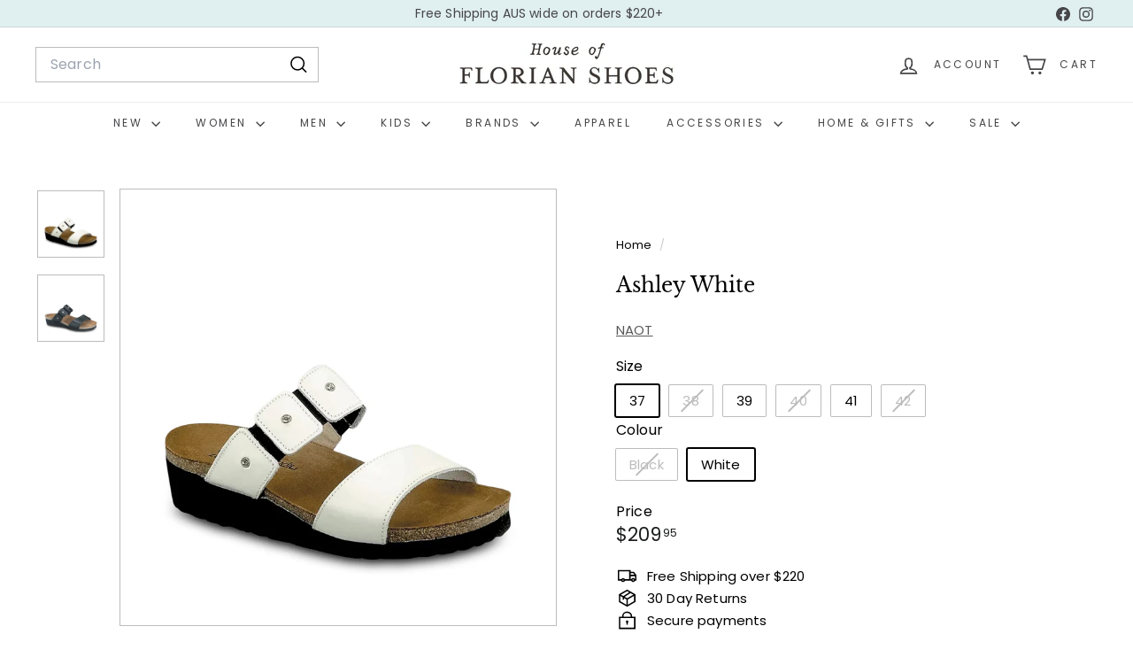

--- FILE ---
content_type: text/css
request_url: https://cdn.boostcommerce.io/widget-integration/theme/customization/florian-shoes-2.myshopify.com/NSdDfUWGNG/customization-1748225361794.css
body_size: -89
content:
/*********************** Custom css for Boost AI Search & Discovery  ************************/
.boost-sd__product-list-grid--2-col.boost-sd__product-list--margin .boost-sd__product-item {
    padding: 0 9px;
}

--- FILE ---
content_type: application/javascript
request_url: https://prism.app-us1.com/?a=800959231&u=https%3A%2F%2Fhouseofflorian.com.au%2Fproducts%2Fashley-sandal
body_size: 123
content:
window.visitorGlobalObject=window.visitorGlobalObject||window.prismGlobalObject;window.visitorGlobalObject.setVisitorId('50a661be-ee28-4b10-86b9-6a6bb3978c57', '800959231');window.visitorGlobalObject.setWhitelistedServices('tracking', '800959231');